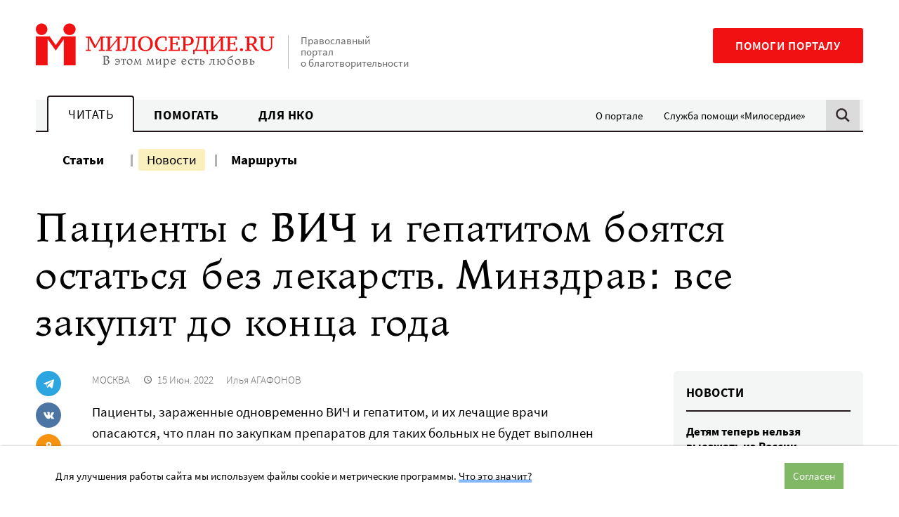

--- FILE ---
content_type: text/html; charset=UTF-8
request_url: https://www.miloserdie.ru/news/paczienty-s-vich-i-gepatitom-boyatsya-ostatsya-bez-lekarstv-minzdrav-vse-zakupyat-do-koncza-goda/
body_size: 18506
content:
<!DOCTYPE html>
<html class="no-js" lang="ru-RU">
<head>
<meta charset="UTF-8">
	<meta name="viewport" content="width=device-width, initial-scale=1">
	<meta name="HandheldFriendly" content="True">
	<meta name="format-detection" content="telephone=no">
	<link rel="profile" href="http://gmpg.org/xfn/11">
	<meta http-equiv="X-UA-Compatible" content="IE=edge" />

	<meta name='robots' content='index, follow, max-image-preview:large, max-snippet:-1, max-video-preview:-1' />
	<style>img:is([sizes="auto" i], [sizes^="auto," i]) { contain-intrinsic-size: 3000px 1500px }</style>
	
	<!-- This site is optimized with the Yoast SEO plugin v25.6 - https://yoast.com/wordpress/plugins/seo/ -->
	<title>Пациенты с ВИЧ и гепатитом боятся остаться без лекарств. Минздрав: все закупят до конца года - Милосердие.ru</title>
	<meta name="description" content="Пациенты, зараженные одновременно ВИЧ и гепатитом, и их лечащие врачи опасаются, что план по закупкам препаратов для таких больных не будет выполнен в полном объеме" />
	<link rel="canonical" href="https://www.miloserdie.ru/news/paczienty-s-vich-i-gepatitom-boyatsya-ostatsya-bez-lekarstv-minzdrav-vse-zakupyat-do-koncza-goda/" />
	<meta property="og:locale" content="ru_RU" />
	<meta property="og:type" content="article" />
	<meta property="og:title" content="Пациенты с ВИЧ и гепатитом боятся остаться без лекарств. Минздрав: все закупят до конца года - Милосердие.ru" />
	<meta property="og:description" content="Пациенты, зараженные одновременно ВИЧ и гепатитом, и их лечащие врачи опасаются, что план по закупкам препаратов для таких больных не будет выполнен в полном объеме" />
	<meta property="og:url" content="https://www.miloserdie.ru/news/paczienty-s-vich-i-gepatitom-boyatsya-ostatsya-bez-lekarstv-minzdrav-vse-zakupyat-do-koncza-goda/" />
	<meta property="og:site_name" content="Милосердие.ru" />
	<meta property="article:modified_time" content="2022-06-15T08:16:07+00:00" />
	<meta property="og:image" content="https://www.miloserdie.ru/wp-content/uploads/2020/11/smm-fb.png" />
	<meta property="og:image:width" content="1200" />
	<meta property="og:image:height" content="630" />
	<meta property="og:image:type" content="image/png" />
	<meta name="twitter:card" content="summary_large_image" />
	<!-- / Yoast SEO plugin. -->


<link rel='dns-prefetch' href='//yandex.ru' />
<link rel='dns-prefetch' href='//widget.cloudpayments.ru' />
		<!-- favicon -->
		<link rel="icon" href="https://www.miloserdie.ru/wp-content/themes/milo/assets/img/icons/favicon.ico" sizes="32x32">
		<link rel="icon" href="https://www.miloserdie.ru/wp-content/themes/milo/assets/img/icons/icon.svg" type="image/svg+xml">
		<link rel="apple-touch-icon" href="https://www.miloserdie.ru/wp-content/themes/milo/assets/img/icons/apple-touch-icon.png">

		<link rel="manifest" href="https://www.miloserdie.ru/manifest.webmanifest">
		<link rel='preload' href='https://www.miloserdie.ru/wp-content/themes/milo/assets/fonts/Ladoga-Regular.woff' as='font'>
<link rel='preload' href='https://www.miloserdie.ru/wp-content/themes/milo/assets/fonts/SourceSansPro-Regular.woff' as='font'>
<link rel='stylesheet' id='wp-block-library-css' href='https://www.miloserdie.ru/wp-includes/css/dist/block-library/style.min.css' type='text/css' media='all' />
<style id='classic-theme-styles-inline-css' type='text/css'>
/*! This file is auto-generated */
.wp-block-button__link{color:#fff;background-color:#32373c;border-radius:9999px;box-shadow:none;text-decoration:none;padding:calc(.667em + 2px) calc(1.333em + 2px);font-size:1.125em}.wp-block-file__button{background:#32373c;color:#fff;text-decoration:none}
</style>
<style id='global-styles-inline-css' type='text/css'>
:root{--wp--preset--aspect-ratio--square: 1;--wp--preset--aspect-ratio--4-3: 4/3;--wp--preset--aspect-ratio--3-4: 3/4;--wp--preset--aspect-ratio--3-2: 3/2;--wp--preset--aspect-ratio--2-3: 2/3;--wp--preset--aspect-ratio--16-9: 16/9;--wp--preset--aspect-ratio--9-16: 9/16;--wp--preset--color--black: #000000;--wp--preset--color--cyan-bluish-gray: #abb8c3;--wp--preset--color--white: #ffffff;--wp--preset--color--pale-pink: #f78da7;--wp--preset--color--vivid-red: #cf2e2e;--wp--preset--color--luminous-vivid-orange: #ff6900;--wp--preset--color--luminous-vivid-amber: #fcb900;--wp--preset--color--light-green-cyan: #7bdcb5;--wp--preset--color--vivid-green-cyan: #00d084;--wp--preset--color--pale-cyan-blue: #8ed1fc;--wp--preset--color--vivid-cyan-blue: #0693e3;--wp--preset--color--vivid-purple: #9b51e0;--wp--preset--color--red: #F11112;--wp--preset--color--green: #81B866;--wp--preset--color--blue: #307fc9;--wp--preset--color--yellow: #F6E27F;--wp--preset--color--light-green: #EEFAE3;--wp--preset--color--light-yellow: #FCF8ED;--wp--preset--color--dark-brown: #22181C;--wp--preset--color--light-gray: #F4F5F5;--wp--preset--color--gray: #F4F5F5;--wp--preset--color--semi-gray: #DBDBDB;--wp--preset--color--night: #010101;--wp--preset--gradient--vivid-cyan-blue-to-vivid-purple: linear-gradient(135deg,rgba(6,147,227,1) 0%,rgb(155,81,224) 100%);--wp--preset--gradient--light-green-cyan-to-vivid-green-cyan: linear-gradient(135deg,rgb(122,220,180) 0%,rgb(0,208,130) 100%);--wp--preset--gradient--luminous-vivid-amber-to-luminous-vivid-orange: linear-gradient(135deg,rgba(252,185,0,1) 0%,rgba(255,105,0,1) 100%);--wp--preset--gradient--luminous-vivid-orange-to-vivid-red: linear-gradient(135deg,rgba(255,105,0,1) 0%,rgb(207,46,46) 100%);--wp--preset--gradient--very-light-gray-to-cyan-bluish-gray: linear-gradient(135deg,rgb(238,238,238) 0%,rgb(169,184,195) 100%);--wp--preset--gradient--cool-to-warm-spectrum: linear-gradient(135deg,rgb(74,234,220) 0%,rgb(151,120,209) 20%,rgb(207,42,186) 40%,rgb(238,44,130) 60%,rgb(251,105,98) 80%,rgb(254,248,76) 100%);--wp--preset--gradient--blush-light-purple: linear-gradient(135deg,rgb(255,206,236) 0%,rgb(152,150,240) 100%);--wp--preset--gradient--blush-bordeaux: linear-gradient(135deg,rgb(254,205,165) 0%,rgb(254,45,45) 50%,rgb(107,0,62) 100%);--wp--preset--gradient--luminous-dusk: linear-gradient(135deg,rgb(255,203,112) 0%,rgb(199,81,192) 50%,rgb(65,88,208) 100%);--wp--preset--gradient--pale-ocean: linear-gradient(135deg,rgb(255,245,203) 0%,rgb(182,227,212) 50%,rgb(51,167,181) 100%);--wp--preset--gradient--electric-grass: linear-gradient(135deg,rgb(202,248,128) 0%,rgb(113,206,126) 100%);--wp--preset--gradient--midnight: linear-gradient(135deg,rgb(2,3,129) 0%,rgb(40,116,252) 100%);--wp--preset--font-size--small: 13px;--wp--preset--font-size--medium: 24px;--wp--preset--font-size--large: 32px;--wp--preset--font-size--x-large: 42px;--wp--preset--font-size--normal: 16px;--wp--preset--spacing--20: 0.44rem;--wp--preset--spacing--30: 0.67rem;--wp--preset--spacing--40: 1rem;--wp--preset--spacing--50: 1.5rem;--wp--preset--spacing--60: 2.25rem;--wp--preset--spacing--70: 3.38rem;--wp--preset--spacing--80: 5.06rem;--wp--preset--shadow--natural: 6px 6px 9px rgba(0, 0, 0, 0.2);--wp--preset--shadow--deep: 12px 12px 50px rgba(0, 0, 0, 0.4);--wp--preset--shadow--sharp: 6px 6px 0px rgba(0, 0, 0, 0.2);--wp--preset--shadow--outlined: 6px 6px 0px -3px rgba(255, 255, 255, 1), 6px 6px rgba(0, 0, 0, 1);--wp--preset--shadow--crisp: 6px 6px 0px rgba(0, 0, 0, 1);}:where(.is-layout-flex){gap: 0.5em;}:where(.is-layout-grid){gap: 0.5em;}body .is-layout-flex{display: flex;}.is-layout-flex{flex-wrap: wrap;align-items: center;}.is-layout-flex > :is(*, div){margin: 0;}body .is-layout-grid{display: grid;}.is-layout-grid > :is(*, div){margin: 0;}:where(.wp-block-columns.is-layout-flex){gap: 2em;}:where(.wp-block-columns.is-layout-grid){gap: 2em;}:where(.wp-block-post-template.is-layout-flex){gap: 1.25em;}:where(.wp-block-post-template.is-layout-grid){gap: 1.25em;}.has-black-color{color: var(--wp--preset--color--black) !important;}.has-cyan-bluish-gray-color{color: var(--wp--preset--color--cyan-bluish-gray) !important;}.has-white-color{color: var(--wp--preset--color--white) !important;}.has-pale-pink-color{color: var(--wp--preset--color--pale-pink) !important;}.has-vivid-red-color{color: var(--wp--preset--color--vivid-red) !important;}.has-luminous-vivid-orange-color{color: var(--wp--preset--color--luminous-vivid-orange) !important;}.has-luminous-vivid-amber-color{color: var(--wp--preset--color--luminous-vivid-amber) !important;}.has-light-green-cyan-color{color: var(--wp--preset--color--light-green-cyan) !important;}.has-vivid-green-cyan-color{color: var(--wp--preset--color--vivid-green-cyan) !important;}.has-pale-cyan-blue-color{color: var(--wp--preset--color--pale-cyan-blue) !important;}.has-vivid-cyan-blue-color{color: var(--wp--preset--color--vivid-cyan-blue) !important;}.has-vivid-purple-color{color: var(--wp--preset--color--vivid-purple) !important;}.has-black-background-color{background-color: var(--wp--preset--color--black) !important;}.has-cyan-bluish-gray-background-color{background-color: var(--wp--preset--color--cyan-bluish-gray) !important;}.has-white-background-color{background-color: var(--wp--preset--color--white) !important;}.has-pale-pink-background-color{background-color: var(--wp--preset--color--pale-pink) !important;}.has-vivid-red-background-color{background-color: var(--wp--preset--color--vivid-red) !important;}.has-luminous-vivid-orange-background-color{background-color: var(--wp--preset--color--luminous-vivid-orange) !important;}.has-luminous-vivid-amber-background-color{background-color: var(--wp--preset--color--luminous-vivid-amber) !important;}.has-light-green-cyan-background-color{background-color: var(--wp--preset--color--light-green-cyan) !important;}.has-vivid-green-cyan-background-color{background-color: var(--wp--preset--color--vivid-green-cyan) !important;}.has-pale-cyan-blue-background-color{background-color: var(--wp--preset--color--pale-cyan-blue) !important;}.has-vivid-cyan-blue-background-color{background-color: var(--wp--preset--color--vivid-cyan-blue) !important;}.has-vivid-purple-background-color{background-color: var(--wp--preset--color--vivid-purple) !important;}.has-black-border-color{border-color: var(--wp--preset--color--black) !important;}.has-cyan-bluish-gray-border-color{border-color: var(--wp--preset--color--cyan-bluish-gray) !important;}.has-white-border-color{border-color: var(--wp--preset--color--white) !important;}.has-pale-pink-border-color{border-color: var(--wp--preset--color--pale-pink) !important;}.has-vivid-red-border-color{border-color: var(--wp--preset--color--vivid-red) !important;}.has-luminous-vivid-orange-border-color{border-color: var(--wp--preset--color--luminous-vivid-orange) !important;}.has-luminous-vivid-amber-border-color{border-color: var(--wp--preset--color--luminous-vivid-amber) !important;}.has-light-green-cyan-border-color{border-color: var(--wp--preset--color--light-green-cyan) !important;}.has-vivid-green-cyan-border-color{border-color: var(--wp--preset--color--vivid-green-cyan) !important;}.has-pale-cyan-blue-border-color{border-color: var(--wp--preset--color--pale-cyan-blue) !important;}.has-vivid-cyan-blue-border-color{border-color: var(--wp--preset--color--vivid-cyan-blue) !important;}.has-vivid-purple-border-color{border-color: var(--wp--preset--color--vivid-purple) !important;}.has-vivid-cyan-blue-to-vivid-purple-gradient-background{background: var(--wp--preset--gradient--vivid-cyan-blue-to-vivid-purple) !important;}.has-light-green-cyan-to-vivid-green-cyan-gradient-background{background: var(--wp--preset--gradient--light-green-cyan-to-vivid-green-cyan) !important;}.has-luminous-vivid-amber-to-luminous-vivid-orange-gradient-background{background: var(--wp--preset--gradient--luminous-vivid-amber-to-luminous-vivid-orange) !important;}.has-luminous-vivid-orange-to-vivid-red-gradient-background{background: var(--wp--preset--gradient--luminous-vivid-orange-to-vivid-red) !important;}.has-very-light-gray-to-cyan-bluish-gray-gradient-background{background: var(--wp--preset--gradient--very-light-gray-to-cyan-bluish-gray) !important;}.has-cool-to-warm-spectrum-gradient-background{background: var(--wp--preset--gradient--cool-to-warm-spectrum) !important;}.has-blush-light-purple-gradient-background{background: var(--wp--preset--gradient--blush-light-purple) !important;}.has-blush-bordeaux-gradient-background{background: var(--wp--preset--gradient--blush-bordeaux) !important;}.has-luminous-dusk-gradient-background{background: var(--wp--preset--gradient--luminous-dusk) !important;}.has-pale-ocean-gradient-background{background: var(--wp--preset--gradient--pale-ocean) !important;}.has-electric-grass-gradient-background{background: var(--wp--preset--gradient--electric-grass) !important;}.has-midnight-gradient-background{background: var(--wp--preset--gradient--midnight) !important;}.has-small-font-size{font-size: var(--wp--preset--font-size--small) !important;}.has-medium-font-size{font-size: var(--wp--preset--font-size--medium) !important;}.has-large-font-size{font-size: var(--wp--preset--font-size--large) !important;}.has-x-large-font-size{font-size: var(--wp--preset--font-size--x-large) !important;}
:where(.wp-block-post-template.is-layout-flex){gap: 1.25em;}:where(.wp-block-post-template.is-layout-grid){gap: 1.25em;}
:where(.wp-block-columns.is-layout-flex){gap: 2em;}:where(.wp-block-columns.is-layout-grid){gap: 2em;}
:root :where(.wp-block-pullquote){font-size: 1.5em;line-height: 1.6;}
</style>
<link rel='stylesheet' id='advanced-popups-css' href='https://www.miloserdie.ru/wp-content/plugins/advanced-popups/public/css/advanced-popups-public.css' type='text/css' media='all' />
<link rel='stylesheet' id='messg-design-css' href='https://www.miloserdie.ru/wp-content/themes/milo/assets/rev/bundle-239e6e77c0.css' type='text/css' media='all' />
<link rel='stylesheet' id='fcon-theme-support-css' href='https://www.miloserdie.ru/wp-content/themes/milo/assets/rev/landings-35f1b9636e.css' type='text/css' media='all' />
<script type="text/javascript" src="https://www.miloserdie.ru/wp-includes/js/jquery/jquery.min.js" id="jquery-core-js"></script>
<script type="text/javascript" src="https://www.miloserdie.ru/wp-content/plugins/advanced-popups/public/js/advanced-popups-public.js" id="advanced-popups-js"></script>
<script type="text/javascript" src="https://yandex.ru/ads/system/context.js" id="ad-fox-js" defer="defer" data-wp-strategy="defer"></script>
<link rel="alternate" title="oEmbed (JSON)" type="application/json+oembed" href="https://www.miloserdie.ru/wp-json/oembed/1.0/embed?url=https%3A%2F%2Fwww.miloserdie.ru%2Fnews%2Fpaczienty-s-vich-i-gepatitom-boyatsya-ostatsya-bez-lekarstv-minzdrav-vse-zakupyat-do-koncza-goda%2F" />
<link rel="alternate" title="oEmbed (XML)" type="text/xml+oembed" href="https://www.miloserdie.ru/wp-json/oembed/1.0/embed?url=https%3A%2F%2Fwww.miloserdie.ru%2Fnews%2Fpaczienty-s-vich-i-gepatitom-boyatsya-ostatsya-bez-lekarstv-minzdrav-vse-zakupyat-do-koncza-goda%2F&#038;format=xml" />
		<link rel="preload" href="https://www.miloserdie.ru/wp-content/plugins/advanced-popups/fonts/advanced-popups-icons.woff" as="font" type="font/woff" crossorigin>
		
                <script>
                    document.documentElement.classList.add("leyka-js");
                </script>
                <style>
                    :root {
                        --color-main: 		#1db318;
                        --color-main-dark: 	#1aa316;
                        --color-main-light: #acebaa;
                    }
                </style>

                <script>document.documentElement.className += " js";</script>
		<script>document.documentElement.className = document.documentElement.className.replace('no-js','js');</script>
				<meta name="capitaller" content="5f6ee4168582a4f83827fb5b46249d1b527ec8a9"/>
		<link rel="amphtml" href="https://www.miloserdie.ru/news/paczienty-s-vich-i-gepatitom-boyatsya-ostatsya-bez-lekarstv-minzdrav-vse-zakupyat-do-koncza-goda/amp/">		<script>window.yaContextCb = window.yaContextCb || []</script>
				<style type="text/css" id="wp-custom-css">
			ol.offer,
ol.offer ol {
	counter-reset: item;

}
ol.offer li {
	display: block;
}
ol.offer li:before {
	content: counters(item, ".") " ";
	counter-increment: item;
}
ol.offer ul>li:before {
	content: '- ';
}
ol.offer > li {
	font-weight: 700;
}
ol.offer > li > * {
	font-weight: 400;
}
ol.offer > li > ol {
	margin: 1em 0 2em;
}
ol.offer > li li {
	margin: 1em 0;
}
/*
.adp-popup-inner .subscribe_popup a:not([class]) {
	-webkit-box-shadow: inset 0 -0.29412em 0 #f09d67;
    box-shadow: inset 0 -0.29412em 0 #f09d67;
}
.adp-popup-inner .subscribe_popup a:not([class]):hover {
	background-color: #f09d67;
}

.card_popup {
	padding: 0; 
	background-color: #d6ede8;
}

.adp-popup-inner .card_popup a:not([class]) {
	-webkit-box-shadow: inset 0 -0.29412em 0 #fdde82;
	box-shadow: inset 0 -0.29412em 0 #fdde82;
}
.adp-popup-inner .card_popup a:not([class]):hover {
	background-color: #fdde82;
}

.vpost2022_popup {
	padding: 30px 40px 30px 20px;
	background-color: #ecf9ff;
}
.adp-popup-inner .vpost2022_popup a:not([class]) {
	-webkit-box-shadow: inset 0 -0.29412em 0 #8a7fc5;
    box-shadow: inset 0 -0.29412em 0 #8a7fc5;
}
.adp-popup-inner .vpost2022_popup a:not([class]):hover {
	background-color: #8a7fc5;
}

.portfel_popup {
	padding: 30px 40px 30px 20px;
	background-color: #cbebe5;
}
.adp-popup-inner .portfel_popup a:not([class]) {
	-webkit-box-shadow: inset 0 -0.29412em 0 #97d7cc;
    box-shadow: inset 0 -0.29412em 0 #97d7cc;
}
.adp-popup-inner .portfel_popup a:not([class]):hover {
	background-color: #97d7cc;
}

.babushki_popup {
	padding: 30px 40px 30px 20px;
	background-color: #e4baa8;
}
.adp-popup-inner .babushki_popup a:not([class]) {
	-webkit-box-shadow: inset 0 -0.29412em 0 #fc1010;
    box-shadow: inset 0 -0.29412em 0 #fc1010;
}
.adp-popup-inner .babushki_popup a:not([class]):hover {
	background-color: #fc1010;
}

*/		</style>
			</head>

<body id="top" class="wp-singular news-template-default single single-news postid-778357 wp-embed-responsive wp-theme-milo"  >

<a
	class="skip-link screen-reader-text"
	href="#content"
	>Перейти к содержанию
</a>

<header  class='site-header news-page__site-header'>				<div
			data-days="3"
			data-ckey="milo_mb_close"
						class="site-banner js-mobile-banner">
	
					<a href="https://help.miloserdie.ru/help-site/?inner_source=plashka"
			class="site-banner__link">
			<span>Помочь порталу</span>
			<svg class='svg-icon icon-arrow'><use xlink:href='https://www.miloserdie.ru/wp-content/themes/milo/assets/rev/svg-87f9781515.svg#icon-arrow' /></svg>		</a>

					<a href="#" class="site-banner__close js-close-trigger">
				<svg class='svg-icon icon-close'><use xlink:href='https://www.miloserdie.ru/wp-content/themes/milo/assets/rev/svg-87f9781515.svg#icon-close' /></svg>			</a>
							
		</div>
						<div class="site-brand container">

			<div class="branding">
				<a href='https://www.miloserdie.ru/' class='branding__link logo-wrap'   ><img src='https://www.miloserdie.ru/wp-content/themes/milo/assets/img/logo-full.svg' alt=''></a>
				<div class="branding__note hide-upto-large">
					Православный портал о благотворительности				</div>
			</div>

			<div class="maincta">
				<a href='https://help.miloserdie.ru/help-site/?inner_source=head' class='maincta-button' target="_blank"  rel="noopener nofollow" >Помоги порталу</a>				<button class="menu-toggle hide-on-large"
					 >
					<span class="humb"></span>
					<svg class='svg-icon icon-close'><use xlink:href='https://www.miloserdie.ru/wp-content/themes/milo/assets/rev/svg-87f9781515.svg#icon-close' /></svg>				</button>
			</div>
		</div>
				<div class="site-navigation sitenav">
					<div class="sitenav-states state">
			<div class="sitenav-tabs"><a href='https://www.miloserdie.ru/' class='tablink tablink--active'>Читать</a><a href='https://www.miloserdie.ru/how-to-help/' class='tablink'>Помогать</a><a href='https://www.miloserdie.ru/nko/' class='tablink'>Для НКО</a></div><ul id="menu-vspomogatelnoe" class="sitenav-side sidemenu hide-upto-large"><li id="menu-item-524565" class="for-taglink-about menu-item menu-item-type-post_type menu-item-object-page menu-item-524565"><a href="https://www.miloserdie.ru/about/">О портале</a></li>
<li id="menu-item-524567" class="service menu-item menu-item-type-custom menu-item-object-custom menu-item-524567"><a target="_blank" href="https://www.miloserdie.help/">Служба помощи «Милосердие»</a></li>
</ul>				
			<div class="sitenav-search hide-upto-large">
				<a id="search_trigger" href="https://www.miloserdie.ru/?s" class="search_trigger"><svg class='svg-icon icon-search'><use xlink:href='https://www.miloserdie.ru/wp-content/themes/milo/assets/rev/svg-87f9781515.svg#icon-search' /></svg></a>
			</div>

		</div><!-- /tabs -->
							<div class="container sitenav-panel">
			<div class="sitenav-content">
				<div class="sitenav-menu sitemenu"><!-- menu -->
					<ul id="menu-chitat-razdel" class="sitemenu-list"><li id="menu-item-524626" class="menu-item menu-item-type-post_type menu-item-object-page current_page_parent menu-item-524626"><a href="https://www.miloserdie.ru/articles/">Статьи</a></li>
<li id="menu-item-524627" class="menu-item menu-item-type-custom menu-item-object-custom menu-item-524627 current-menu-item"><a href="/news/">Новости</a></li>
<li id="menu-item-1063168" class="menu-item menu-item-type-custom menu-item-object-custom menu-item-1063168"><a href="/paths/">Маршруты</a></li>
</ul><ul id="menu-vspomogatelnoe-1" class="sitemenu-add sidemenu hide-on-large"><li class="for-taglink-about menu-item menu-item-type-post_type menu-item-object-page menu-item-524565"><a href="https://www.miloserdie.ru/about/">О портале</a></li>
<li class="service menu-item menu-item-type-custom menu-item-object-custom menu-item-524567"><a target="_blank" href="https://www.miloserdie.help/">Служба помощи «Милосердие»</a></li>
</ul>				</div>

				<div class="sitenav-help hide-on-medium">
					<a href='https://help.miloserdie.ru/help-site/?inner_source=head' class='maincta-button' target="_blank"  rel="noopener nofollow" >Помоги порталу</a>				</div>

									<div class="sitenav-search sitenav-search--form">
						<a href="#" class="close search-close hide-upto-large"><svg class='svg-icon icon-close'><use xlink:href='https://www.miloserdie.ru/wp-content/themes/milo/assets/rev/svg-87f9781515.svg#icon-close' /></svg></a>
						<div class="search-holder">
<div class="yandex-form">
<style>
.yandex-form #ya-site-form1 .ya-site-form__form .ya-site-form__input-text,	
.yandex-form #ya-site-form0 .ya-site-form__form .ya-site-form__input-text {
	font-size: 16px !important;
	line-height: 55px;
	padding: 0 52px 0 16px;
	border-radius: 2px;
	background: #f9f9f9 !important;
	border-color: #dddddd !important;
	-webkit-appearance: none;
}

@media screen and (min-width: 767px) {
	.yandex-form #ya-site-form1 .ya-site-form__form .ya-site-form__input-text,  
	.yandex-form #ya-site-form0 .ya-site-form__form .ya-site-form__input-text {
		line-height: 65px;
		padding: 0 62px 0 16px;
	}
}

.yandex-form #ya-site-form1 .ya-site-form__form .ya-site-form__input-text:hover,
.yandex-form #ya-site-form0 .ya-site-form__form .ya-site-form__input-text:hover {
	background: #f9f9f9 !important;
	border-color: #dddddd !important;
}
.yandex-form #ya-site-form1 .ya-site-form__form .ya-site-form__input-text:focus,
.yandex-form #ya-site-form0 .ya-site-form__form .ya-site-form__input-text:focus {
	background: #fff !important;
	border-color: #dddddd !important;
}

#ya-site-form0 .ya-site-form__search .ya-site-form__search-input-layout-r,
#ya-site-form1 .ya-site-form__search .ya-site-form__search-input-layout-r {
	position: relative;
	width: 1px;
}

#ya-site-form1 .ya-site-form__submit,
#ya-site-form0 .ya-site-form__submit {
	font: 0/0 a !important;
	text-shadow: none;
	color: transparent;
	text-decoration: none;
	width: 70px;
	height: 50px;	
	cursor: pointer;
	background-color: transparent;
	background-image: url(https://www.miloserdie.ru/wp-content/themes/milo/assets/img/search.png);
	background-size: 50px 50px;
	background-position: center center;
	-webkit-appearance: none;

	position: absolute;
	top: 2px;
	right: -101%;
}

@media screen and (min-width: 767px) {
	#ya-site-form1 .ya-site-form__submit,
	#ya-site-form0 .ya-site-form__submit {
		top: 8px;
	}
}

#ya-site-results .b-bottom-wizard {
	max-width: 100%;
	overflow: hidden;
}
</style> 

<!-- form code-->
<div class="ya-site-form ya-site-form_inited_no" onclick="return {'action':'https://www.miloserdie.ru/search/','arrow':false,'bg':'transparent','fontsize':12,'fg':'#000000','language':'ru','logo':'rb','publicname':'Поиск на miloserdie.ru','suggest':true,'target':'_self','tld':'ru','type':2,'usebigdictionary':true,'searchid':2208236,'webopt':false,'websearch':false,'input_fg':'#000000','input_bg':'#ffffff','input_fontStyle':'normal','input_fontWeight':'normal','input_placeholder':'Поиск','input_placeholderColor':'#000000','input_borderColor':'#7f9db9'}"><form action="https://yandex.ru/sitesearch" method="get" target="_self"><input type="hidden" name="searchid" value="2208236"/><input type="hidden" name="l10n" value="ru"/><input type="hidden" name="reqenc" value=""/><input type="search" name="text" value=""/><input type="submit" value="Найти"/></form></div><style type="text/css">.ya-page_js_yes .ya-site-form_inited_no { display: none; }</style>

<script type="text/javascript">

function yandex_init_search_form() {
	(function(w,d,c){

		var s = d.createElement('script'),
			h = d.getElementsByTagName('script')[0],
			e = d.documentElement;

		if((' '+e.className+' ').indexOf(' ya-page_js_yes ')===-1) {
			e.className += ' ya-page_js_yes';
		}

		s.type = 'text/javascript';
		s.async = true;
		s.charset = 'utf-8';
		s.src = (d.location.protocol==='https:' ? 'https:' : 'http:')+'//site.yandex.net/v2.0/js/all.js';
		h.parentNode.insertBefore(s, h);

		(w[c] || (w[c]=[])).push(function(){
			Ya.Site.Form.init()
		});

	})(window, document, 'yandex_site_callbacks');
}

jQuery(document).ready(function($){

	yandex_init_search_form();

	$('#search_trigger').click(function(){
		if(typeof Ya == 'undefined') {
			yandex_init_search_form();
		}
	});

});
</script>
<!-- form code-->
</div><!-- .yandex-form -->
</div>
					</div>
				
			</div>
		</div>
				</div>
		</header>
<!-- content -->
<a name="content"></a><div class="site-content">

<div class="container">
<div class="news-page">
	<div  class='page-header news-page__page-header'><h1  class="page-header__title page-header-title">Пациенты с&nbsp;ВИЧ и&nbsp;гепатитом боятся остаться без лекарств. Минздрав: все закупят до&nbsp;конца года</h1></div>
	<div class="basic-columns">
		<div class="basic-columns__main">

			<div class="sharing-columns"> 

				<div class="sharing-side">
					<div  class='sharing-block sharing-side__sharing-block mode-regular'><div  class="sharing-block__items sharing-block-items">		<a
            class="sharing-block__link share-telegram"
            href="https://telegram.me/share/url?url=https://www.miloserdie.ru/news/paczienty-s-vich-i-gepatitom-boyatsya-ostatsya-bez-lekarstv-minzdrav-vse-zakupyat-do-koncza-goda/&text=Пациенты с ВИЧ и гепатитом боятся остаться без лекарств. Минздрав: все закупят до конца года"
            target="_blank" rel="noopener"
            onClick="window.open('https://telegram.me/share/url?url=https://www.miloserdie.ru/news/paczienty-s-vich-i-gepatitom-boyatsya-ostatsya-bez-lekarstv-minzdrav-vse-zakupyat-do-koncza-goda/&text=Пациенты с ВИЧ и гепатитом боятся остаться без лекарств. Минздрав: все закупят до конца года','Поделиться в Телеграм','top=320,left=325,width=650,height=430,status=no,scrollbars=no,menubar=no,tollbars=no');return false;"><svg class='svg-icon icon-telegram'><use xlink:href='https://www.miloserdie.ru/wp-content/themes/milo/assets/rev/svg-87f9781515.svg#icon-telegram' /></svg>		</a>
				<a
            class="sharing-block__link share-vk"
            href="https://vk.com/share.php?url=https://www.miloserdie.ru/news/paczienty-s-vich-i-gepatitom-boyatsya-ostatsya-bez-lekarstv-minzdrav-vse-zakupyat-do-koncza-goda/&title=Пациенты с ВИЧ и гепатитом боятся остаться без лекарств. Минздрав: все закупят до конца года"
            target="_blank" rel="noopener"
            onClick="window.open('https://vk.com/share.php?url=https://www.miloserdie.ru/news/paczienty-s-vich-i-gepatitom-boyatsya-ostatsya-bez-lekarstv-minzdrav-vse-zakupyat-do-koncza-goda/&title=Пациенты с ВИЧ и гепатитом боятся остаться без лекарств. Минздрав: все закупят до конца года','Поделиться во Вконтакте','top=320,left=325,width=650,height=430,status=no,scrollbars=no,menubar=no,tollbars=no');return false;"><svg class='svg-icon icon-vk'><use xlink:href='https://www.miloserdie.ru/wp-content/themes/milo/assets/rev/svg-87f9781515.svg#icon-vk' /></svg>		</a>
				<a
            class="sharing-block__link share-ok"
            href="http://connect.ok.ru/dk?st.cmd=WidgetSharePreview&service=odnoklassniki&st.shareUrl=https://www.miloserdie.ru/news/paczienty-s-vich-i-gepatitom-boyatsya-ostatsya-bez-lekarstv-minzdrav-vse-zakupyat-do-koncza-goda/"
            target="_blank" rel="noopener"
            onClick="window.open('http://connect.ok.ru/dk?st.cmd=WidgetSharePreview&service=odnoklassniki&st.shareUrl=https://www.miloserdie.ru/news/paczienty-s-vich-i-gepatitom-boyatsya-ostatsya-bez-lekarstv-minzdrav-vse-zakupyat-do-koncza-goda/','Поделиться в Одноклассниках','top=320,left=325,width=650,height=430,status=no,scrollbars=no,menubar=no,tollbars=no');return false;"><svg class='svg-icon icon-ok'><use xlink:href='https://www.miloserdie.ru/wp-content/themes/milo/assets/rev/svg-87f9781515.svg#icon-ok' /></svg>		</a>
				<a
				class="sharing-block__link share-copy js-copy-link"
				title="Скопировать ссылку"
				target="_blank" rel="noopener"
				data-url="https://www.miloserdie.ru/news/paczienty-s-vich-i-gepatitom-boyatsya-ostatsya-bez-lekarstv-minzdrav-vse-zakupyat-do-koncza-goda/"><svg class='svg-icon icon-link'><use xlink:href='https://www.miloserdie.ru/wp-content/themes/milo/assets/rev/svg-87f9781515.svg#icon-link' /></svg>				<span class="share-copy__tooltip">Ссылка скопирована!</span>
		</a>
		</div></div>				</div>

				<div class="sharing-main news-page__main">

					<div  class='news-meta news-page__news-meta'><div  class="news-meta__pubdata news-meta-pubdata"><div  class="news-meta__region news-meta-region">Москва</div><div  class='pubdate news-meta__pubdate'><svg class='svg-icon icon-clock'><use xlink:href='https://www.miloserdie.ru/wp-content/themes/milo/assets/rev/svg-87f9781515.svg#icon-clock' /></svg><span  class="pubdate__post-date pubdate-post-date">15 Июн. 2022</span></div><span  class='author-list news-meta__author-list'><a href='https://www.miloserdie.ru/auctor/ilya-agafonov/' class='person-link'   >Илья АГАФОНОВ</a></span></div></div><div  class='sharing-block sharing-main__sharing-block mode-regular force-horizontal'><div  class="sharing-block__items sharing-block-items">		<a
            class="sharing-block__link share-telegram"
            href="https://telegram.me/share/url?url=https://www.miloserdie.ru/news/paczienty-s-vich-i-gepatitom-boyatsya-ostatsya-bez-lekarstv-minzdrav-vse-zakupyat-do-koncza-goda/&text=Пациенты с ВИЧ и гепатитом боятся остаться без лекарств. Минздрав: все закупят до конца года"
            target="_blank" rel="noopener"
            onClick="window.open('https://telegram.me/share/url?url=https://www.miloserdie.ru/news/paczienty-s-vich-i-gepatitom-boyatsya-ostatsya-bez-lekarstv-minzdrav-vse-zakupyat-do-koncza-goda/&text=Пациенты с ВИЧ и гепатитом боятся остаться без лекарств. Минздрав: все закупят до конца года','Поделиться в Телеграм','top=320,left=325,width=650,height=430,status=no,scrollbars=no,menubar=no,tollbars=no');return false;"><svg class='svg-icon icon-telegram'><use xlink:href='https://www.miloserdie.ru/wp-content/themes/milo/assets/rev/svg-87f9781515.svg#icon-telegram' /></svg>		</a>
				<a
            class="sharing-block__link share-vk"
            href="https://vk.com/share.php?url=https://www.miloserdie.ru/news/paczienty-s-vich-i-gepatitom-boyatsya-ostatsya-bez-lekarstv-minzdrav-vse-zakupyat-do-koncza-goda/&title=Пациенты с ВИЧ и гепатитом боятся остаться без лекарств. Минздрав: все закупят до конца года"
            target="_blank" rel="noopener"
            onClick="window.open('https://vk.com/share.php?url=https://www.miloserdie.ru/news/paczienty-s-vich-i-gepatitom-boyatsya-ostatsya-bez-lekarstv-minzdrav-vse-zakupyat-do-koncza-goda/&title=Пациенты с ВИЧ и гепатитом боятся остаться без лекарств. Минздрав: все закупят до конца года','Поделиться во Вконтакте','top=320,left=325,width=650,height=430,status=no,scrollbars=no,menubar=no,tollbars=no');return false;"><svg class='svg-icon icon-vk'><use xlink:href='https://www.miloserdie.ru/wp-content/themes/milo/assets/rev/svg-87f9781515.svg#icon-vk' /></svg>		</a>
				<a
            class="sharing-block__link share-ok"
            href="http://connect.ok.ru/dk?st.cmd=WidgetSharePreview&service=odnoklassniki&st.shareUrl=https://www.miloserdie.ru/news/paczienty-s-vich-i-gepatitom-boyatsya-ostatsya-bez-lekarstv-minzdrav-vse-zakupyat-do-koncza-goda/"
            target="_blank" rel="noopener"
            onClick="window.open('http://connect.ok.ru/dk?st.cmd=WidgetSharePreview&service=odnoklassniki&st.shareUrl=https://www.miloserdie.ru/news/paczienty-s-vich-i-gepatitom-boyatsya-ostatsya-bez-lekarstv-minzdrav-vse-zakupyat-do-koncza-goda/','Поделиться в Одноклассниках','top=320,left=325,width=650,height=430,status=no,scrollbars=no,menubar=no,tollbars=no');return false;"><svg class='svg-icon icon-ok'><use xlink:href='https://www.miloserdie.ru/wp-content/themes/milo/assets/rev/svg-87f9781515.svg#icon-ok' /></svg>		</a>
				<a
				class="sharing-block__link share-copy js-copy-link"
				title="Скопировать ссылку"
				target="_blank" rel="noopener"
				data-url="https://www.miloserdie.ru/news/paczienty-s-vich-i-gepatitom-boyatsya-ostatsya-bez-lekarstv-minzdrav-vse-zakupyat-do-koncza-goda/"><svg class='svg-icon icon-link'><use xlink:href='https://www.miloserdie.ru/wp-content/themes/milo/assets/rev/svg-87f9781515.svg#icon-link' /></svg>				<span class="share-copy__tooltip">Ссылка скопирована!</span>
		</a>
		</div></div><div  class='page-content news-page__page-content'><div class='yandex-article' itemscope itemtype='http://schema.org/NewsArticle'><meta itemprop="headline" content="Пациенты с ВИЧ и гепатитом боятся остаться без лекарств. Минздрав: все закупят до конца года">
<meta itemprop="identifier" content="news-778357">
<meta itemprop="dateModified" content="2022-06-15T09:22:00+03:00" />
<meta itemprop="author" content="Опубликовал: Илья Агафонов" />
	<meta itemprop="author" content="Илья АГАФОНОВ" />
			<meta itemprop="about" content="ВИЧ" />
			<ul itemscope itemtype="http://schema.org/BreadcrumbList" style="display:none;"><li itemprop='itemListElement' itemscope itemtype='http://schema.org/ListItem'><a itemprop='item' href='https://www.miloserdie.ru/news/'><span itemprop='name'>Новости</span></a><meta itemprop='position' content='1' /></li></ul><div itemprop='articleBody' class="page-content__the-content the-content ">
<p>Пациенты, зараженные одновременно ВИЧ и гепатитом, и их лечащие врачи опасаются, что план по закупкам препаратов для таких больных не будет выполнен в полном объеме, говорится в обращении, <a href="https://protivgepatita.ru/news/news-in-treatment/1557-2022-0" target="_blank" rel="noreferrer noopener">направленном</a> главе Минздрава <strong>Михаилу Мурашко</strong> общественной организацией <a href="https://protivgepatita.ru/" target="_blank" rel="noreferrer noopener">«Вместе против гепатита»</a>. </p>



<p>Так, по ее данным, на 3 июня 2022 г. были объявлены и завершены аукционы на закупку не более 44% объемов препаратов для лечения хронических вирусных гепатитов, запланированных на 2022 год.</p>



<p>Между тем вирусами хронических гепатитов могут быть инфицированы около 12% ВИЧ+ пациентов (около 130 000 человек), считают в организации. Там напомнили, что в этом году терапию хронического вирусного гепатита С планировалось предоставить не более чем 15 000 пациентам с обеими инфекциями. </p>



<p>«Как правило, это пациенты с развившимися в результате длительного течения хронического вирусного гепатита тяжелыми поражениями печени и другими сопутствующими заболеваниями – пациенты, которым по жизненным показателям нужно начать терапию незамедлительно. Для каждого из них задержка с лечением чревата существенным, возможно необратимым, ухудшением состояния здоровья», – говорится в письме.</p>



<p>Такое же обращение направила главе государства директор межрегиональной общественной организации «Сообщество людей, живущих с ВИЧ» <strong>Мария Онуфриев</strong>а, <a href="https://www.kommersant.ru/doc/5408929" target="_blank" rel="noreferrer noopener">передает</a> «Коммерсантъ».</p>



<p>Пациенты, у которых из-за сочетания заболеваний развился цирроз печени, сейчас получают лекарства лишь после обращения активистов в органы власти, сообщила координатор движения «Пациентский контроль» <strong>Юлия Верещагина</strong>. По ее словам, остальные пациенты с гепатитами и ВИЧ вынуждены сами покупать дорогостоящие лекарства или ждать их годами.</p>



<p>Возможная причина ситуации с закупками – рост числа пациентов на 60 000–80 000 ежегодно и связанные с этим организационные проблемы, предполагают опрошенные изданием эксперты.</p>



<p>Поставки препаратов в соответствии с заявками будут реализованы до конца года, в ближайшее время начнется заявочная кампания на 2023 год, заявил главный специалист по ВИЧ-инфекции Минздрава России <strong>Алексей Мазус</strong>. </p>



<p>«На сегодняшний день есть абсолютная готовность российской системы здравоохранения решать вопросы коинфекции ВИЧ и вирусного гепатита С на основе самых высоких научных стандартов. Доступ к терапии обеспечен в полном объеме», – подчеркнул он.</p></div><div id="article-end"></div></div></div><div  class='footer-inline news-page__footer-inline mode-regular'><div  class="footer-inline__inline-content footer-inline-inline-content"><div  class="footer-inline__title footer-inline-title"><a href='https://help.miloserdie.ru/help-site/?inner_source=news-help' class='common-link' target="_blank"  rel="noopener nofollow" >Вам важно, чтобы разговор на эту тему продолжился? Поддержите портал!</a></div><div  class="footer-inline__text footer-inline-text"><p>Мы просим подписаться на небольшой, но регулярный платеж в пользу нашего сайта. Милосердие.ru работает благодаря добровольным пожертвованиям наших читателей. На командировки, съемки, зарплаты редакторов, журналистов и техническую поддержку сайта нужны средства.</p></div><div  class="footer-inline__link footer-inline-link"><a href='https://help.miloserdie.ru/help-site/?inner_source=news-help' class='general-button-up' target="_blank"  rel="noopener nofollow" >Помочь порталу</a></div></div></div><div  class='page-footer news-page__page-footer'><div  class="page-footer__tags page-footer-tags"><a href='https://www.miloserdie.ru/topics/vich/' class='tag-link'   >ВИЧ</a>, <a href='https://www.miloserdie.ru/series/1756-291/' class='tag-link'   >Кризис с лекарствами</a></div><div  class='channel-block page-footer__channel-block mode-string'><a href='https://t.me/+uC59rbXq7sJkY2Ni' target='_blank' rel='noopener nofollow' class="channel-block__link channel-block-link"><div  class="channel-block__icon channel-block-icon"><svg class='svg-icon icon-telegram'><use xlink:href='https://www.miloserdie.ru/wp-content/themes/milo/assets/rev/svg-87f9781515.svg#icon-telegram' /></svg></div><div  class="channel-block__text channel-block-text">Наши статьи и&nbsp;новости в&nbsp;Телеграм. Подпишитесь</div></a></div></div>				</div>
			</div>
			
		</div>

		<div class="basic-columns__aside aside-blocks">
							<div class="aside-blocks__item aside-blocks__news">
					<div  class='news-widget aside-blocks__news-widget'><div  class="news-widget__title news-widget-title">Новости</div><div  class="news-widget__item news-widget-item"><div  class='news-card-widget news-widget__news-card-widget'><a href='https://www.miloserdie.ru/news/deti-bolshe-ne-mogut-vyezzhat-iz-rossii-po-svidetelstvu-o-rozhdenii/' class="news-card-widget__link news-card-widget-link"><div  class="news-card-widget__title news-card-widget-title">Детям теперь нельзя выезжать из&nbsp;России по&nbsp;свидетельству о&nbsp;рождении</div><div  class="news-card-widget__meta news-card-widget-meta">20 янв, 11:55</div></a></div></div><div  class="news-widget__item news-widget-item"><div  class='news-card-widget news-widget__news-card-widget'><a href='https://www.miloserdie.ru/news/punkty-vremennogo-obogreva-otkryty-v-20-okrugah-belgorodskoj-oblasti/' class="news-card-widget__link news-card-widget-link"><div  class="news-card-widget__title news-card-widget-title">Пункты временного обогрева открыты в&nbsp;20 округах Белгородской области</div><div  class="news-card-widget__meta news-card-widget-meta">20 янв, 11:11</div></a></div></div><div  class="news-widget__item news-widget-item"><div  class='news-card-widget news-widget__news-card-widget'><a href='https://www.miloserdie.ru/news/kak-ne-otravitsya-prosrochennymi-lekarstvami-instrukcziya-minzdrava/' class="news-card-widget__link news-card-widget-link"><div  class="news-card-widget__title news-card-widget-title">Как не&nbsp;отравиться просроченными лекарствами – инструкция Минздрава</div><div  class="news-card-widget__meta news-card-widget-meta">20 янв, 09:06</div></a></div></div><div  class="news-widget__item news-widget-item"><div  class='news-card-widget news-widget__news-card-widget'><a href='https://www.miloserdie.ru/news/v-moskve-zhdut-morozov-dlya-bezdomnyh-otkryvayut-novye-punkty-obogreva/' class="news-card-widget__link news-card-widget-link"><div  class="news-card-widget__title news-card-widget-title">В Москве ждут морозов, для бездомных открывают новые пункты обогрева</div><div  class="news-card-widget__meta news-card-widget-meta">16 янв, 23:35</div></a></div></div><div  class="news-widget__item news-widget-item"><div  class='news-card-widget news-widget__news-card-widget'><a href='https://www.miloserdie.ru/news/v-peterburge-spasli-kota-kotoryj-dve-nedeli-sidel-v-ventilyaczionnoj-shahte/' class="news-card-widget__link news-card-widget-link"><div  class="news-card-widget__title news-card-widget-title">В Петербурге спасли кота, который две недели сидел в&nbsp;вентиляционной шахте</div><div  class="news-card-widget__meta news-card-widget-meta">16 янв, 17:17</div></a></div></div><div  class="news-widget__link news-widget-link"><a href='https://www.miloserdie.ru/news/' class='widget-link'   >Все новости</a></div></div>				</div>
			
			<div class="aside-blocks__item aside-blocks__banner">
				<div id='msg-side' class='msg-position aside-blocks__msg-position msg-position--msg-side'><div  class="msg-position__msg-size msg-size"></div><div  class="msg-position__msg-trigger msg-trigger hide-on-large"><a href='#' class='msg-trigger-close'   ><svg class='svg-icon icon-close'><use xlink:href='https://www.miloserdie.ru/wp-content/themes/milo/assets/rev/svg-87f9781515.svg#icon-close' /></svg></a></div></div>			</div>
		</div>
		
	</div>
	
	<div class="news-page__recommend-columns recommend-columns">
		<div  class='recommended-block news-page__recommended-block'><div  class="recommended-block__title recommended-block-title">Читать еще</div><div  class="recommended-block__grid recommended-block-grid"><div  class="recommended-block__articles recommended-block-articles">&nbsp;</div><div  class="recommended-block__taglist recommended-block-taglist"><div  class='topics-widget news-page__topics-widget mode-more'><div  class="topics-widget__title topics-widget-title">Темы</div><div  class="topics-widget__list topics-widget-list"><ul>	<li class="cat-item cat-item-149"><a href="https://www.miloserdie.ru/category/vera">Вера</a>
</li>
	<li class="cat-item cat-item-148"><a href="https://www.miloserdie.ru/category/zakony">Законы</a>
</li>
	<li class="cat-item cat-item-2"><a href="https://www.miloserdie.ru/category/istoriya">История</a>
</li>
	<li class="cat-item cat-item-114"><a href="https://www.miloserdie.ru/category/columns">Колонки</a>
</li>
	<li class="cat-item cat-item-63"><a href="https://www.miloserdie.ru/category/kto-est-kto">Кто есть кто</a>
</li>
	<li class="cat-item cat-item-3"><a href="https://www.miloserdie.ru/category/lichnyj-opyt">Личный опыт</a>
</li>
	<li class="cat-item cat-item-2428"><a href="https://www.miloserdie.ru/category/meditsina">Медицина</a>
</li>
	<li class="cat-item cat-item-1482"><a href="https://www.miloserdie.ru/category/nou-hau">Ноу-хау</a>
</li>
	<li class="cat-item cat-item-2467"><a href="https://www.miloserdie.ru/category/1756-388">Общество</a>
</li>
	<li class="cat-item cat-item-2437"><a href="https://www.miloserdie.ru/category/1756">Отдых</a>
</li>
	<li class="cat-item cat-item-2592"><a href="https://www.miloserdie.ru/category/semya">Семья</a>
</li>
	<li class="cat-item cat-item-147"><a href="https://www.miloserdie.ru/category/sobytiya">События</a>
</li>
</ul></div><div  class="topics-widget__link topics-widget-link"><a href='https://www.miloserdie.ru/articles/' class='widget-link'   >Все статьи</a></div></div></div><div  class="recommended-block__newsletter recommended-block-newsletter"><div  class='subscription news-page__subscription subscription--regular'><div  class="subscription__title subscription-title">Рассылка</div><div  class="subscription__text subscription-text"><p>Свежие новости и лучшие статьи в вашем почтовом ящике</p></div><div  class="subscription__form subscription-form"><div  class='unisender subscription__unisender'>		<form
			method="POST"
			action="https://cp.unisender.com/ru/subscribe?hash=6fcsd71p1cjjgb669oac1xro7jnrrrc3yygzhah4sj3yszfee4xwo"
			name="subscribtion_form"
			us_mode="embed"
			autocomplete="off"
			class="uni-subscribe js-newsletter-form"
			target="_blank">
			<input autocomplete="false" name="hidden" type="text" style="display:none;">

			<div class="uni-subscribe__field uni-field">
				<input
					type="text"
					name="email"
					role="presentation"
					autocomplete="none"
					placeholder="your@email.com"
					class="js-newsletter-email uni-field__input"
					_validator="email" _required="1"  _label="E-mail">
				
				<div
					class="uni-field__error">Укажите email в формате your@email.com</div>
			</div>

			<div class="uni-subscribe__submit">
				<button type="submit" class="uni-subscribe__button">Подписаться</button>
			</div>

			<div class="uni-subscribe__agree">
				<input type="hidden" name="agree" value="1">
				<div class="uni-subscribe__agree-text agree-disclaymer">
					Отправляя форму, я даю <a href="https://www.miloserdie.ru/documents/privacy-policy/" target="_blank">согласие</a> на обработку персональных данных</div>
			</div>

			<input type="hidden" name="charset" value="UTF-8">
			<input type='hidden' name='default_list_id' value='8985723'><input type='hidden' name='list_ids[]' value='8985723'><input type='hidden' name='list_ids[]' value='8985859'>			<input type="hidden" name="overwrite" value="2">
			<input type="hidden" name="is_v5" value="1">
		</form>
		</div></div></div></div></div></div>	</div>
</div>
<div  class='bottombar news-page__bottombar'><div id='msg-bottom' class='msg-position bottombar__msg-position msg-position--msg-bottom'><div  class="msg-position__msg-size msg-size"></div></div></div></div><!-- .contaner -->
</div><!-- #content -->

<footer  class='site-footer news-page__site-footer'><div  class="site-footer__container site-footer-container container"><div  class="site-footer__footer-columns site-footer-footer-columns"><div  class="site-footer__about-column site-footer-about-column"><div  class="site-footer__footer-credits footer-credits"><div  class="footer-credits__branding footer-credits-branding"><img src='https://www.miloserdie.ru/wp-content/themes/milo/assets/img/logo.svg' alt=''></div><div  class="footer-credits__text footer-credits-text"><p>Перепечатка материалов сайта в интернете возможна только при наличии активной гиперссылки на оригинал материала на сайте miloserdie.ru </p></div><div  class="footer-credits__copy footer-credits-copy">&copy;&nbsp;2024&thinsp;&ndash;&thinsp;2026. Милосердие.ru</div></div><div  class="site-footer__footer-smi footer-smi"><div  class="footer-smi__age footer-smi-age">16+</div><div  class="footer-smi__text footer-smi-text"><p>Свидетельство о регистрации СМИ Эл № ФС77-57850 выдано федеральной службой по надзору в сфере связи, информационных технологий и массовых коммуникаций (Роскомнадзор) 25.04.2014 г.</p>
<p>Портал Милосердие.ru использует объявления и веб-сайт для сбора не облагаемых налогом пожертвований через РОО &#171;Милосердие&#187;, ОГРН 1057700014679, Целевое финансирование (010), (140), (171)</p>
<p>Портал Милосердие.ru является одним из проектов Православной службы помощи &#171;Милосердие&#187;</p>
<p><a href="https://www.miloserdie.help/" target="_blank"><img decoding="async" src="https://www.miloserdie.ru/wp-content/uploads/2024/11/logo_pspm_900_tr_crop_2024.png" style="width:70%" /></a></p>
<p>Учредитель: АНО «Издательский центр «Нескучный сад»<br />
Главный редактор: Данилова Ю.К.<br />
info@miloserdie.ru<br />
8-499-350-05-95</p>
<p><!-- Rating@Mail.ru logo --><a href="http://top.mail.ru/jump?from=697875"><img loading="lazy" decoding="async" src="//top-fwz1.mail.ru/counter?id=697875;t=487;l=1" style="border:0;" height="31" width="88" alt="Рейтинг@Mail.ru" /></a><!-- //Rating@Mail.ru logo --></p></div></div></div><div  class="site-footer__menu-column site-footer-menu-column"><div  class="site-footer__footer-menu footer-menu"><div  class="footer-menu__title footer-menu-title">Портал</div><ul id="menu-portal" class="footer-menu__list"><li id="menu-item-524604" class="menu-item menu-item-type-post_type menu-item-object-page menu-item-524604"><a href="https://www.miloserdie.ru/about/">Портал Милосердие.ru</a></li>
<li id="menu-item-524605" class="menu-item menu-item-type-post_type menu-item-object-page menu-item-524605"><a href="https://www.miloserdie.ru/about/editors/">Редакция</a></li>
<li id="menu-item-524606" class="menu-item menu-item-type-post_type menu-item-object-page menu-item-524606"><a href="https://www.miloserdie.ru/about/authors/">Авторы</a></li>
<li id="menu-item-999459" class="menu-item menu-item-type-post_type menu-item-object-page menu-item-999459"><a href="https://www.miloserdie.ru/about/vakansii/">Вакансии</a></li>
<li id="menu-item-524607" class="menu-item menu-item-type-post_type menu-item-object-page menu-item-524607"><a href="https://www.miloserdie.ru/about/series/">Сюжеты</a></li>
<li id="menu-item-524608" class="menu-item menu-item-type-post_type menu-item-object-page menu-item-524608"><a href="https://www.miloserdie.ru/about/topics/">Темы</a></li>
<li id="menu-item-524609" class="menu-item menu-item-type-post_type menu-item-object-page menu-item-524609"><a href="https://www.miloserdie.ru/about/subscribe-nko/">НКО и волонтерам</a></li>
<li id="menu-item-1083270" class="menu-item menu-item-type-custom menu-item-object-custom menu-item-1083270"><a href="https://help.miloserdie.ru/help-site/?inner_source=footer">Помоги порталу</a></li>
<li id="menu-item-716410" class="menu-item menu-item-type-post_type menu-item-object-page menu-item-716410"><a href="https://www.miloserdie.ru/about/contacts/">Контакты</a></li>
</ul></div><div  class="site-footer__footer-menu footer-menu"><div  class="footer-menu__title footer-menu-title">Наши партнеры</div><ul id="menu-nashi-partnery" class="footer-menu__list"><li id="menu-item-746390" class="menu-item menu-item-type-custom menu-item-object-custom menu-item-746390"><a target="_blank">Радио «Вера»</a></li>
<li id="menu-item-947039" class="menu-item menu-item-type-custom menu-item-object-custom menu-item-947039"><a target="_blank">Телеканал «Спас»</a></li>
<li id="menu-item-976826" class="menu-item menu-item-type-custom menu-item-object-custom menu-item-976826"><a target="_blank">Сцена 23</a></li>
</ul></div></div><div  class="site-footer__menu-column site-footer-menu-column"><div  class="site-footer__footer-menu footer-menu"><div  class="footer-menu__title footer-menu-title">Мы в соц.сетях</div><ul id="menu-soczseti" class="footer-menu__list"><li id="menu-item-524616" class="tg menu-item menu-item-type-custom menu-item-object-custom menu-item-524616"><a target="_blank" href="https://t.me/+uC59rbXq7sJkY2Ni">Telegram</a></li>
<li id="menu-item-617563" class="menu-item menu-item-type-custom menu-item-object-custom menu-item-617563"><a href="https://dzen.ru/miloserdie.ru">Дзен</a></li>
<li id="menu-item-524613" class="vk menu-item menu-item-type-custom menu-item-object-custom menu-item-524613"><a target="_blank" href="https://vk.com/miloserdie_ru">ВКонтакте</a></li>
<li id="menu-item-524614" class="ok menu-item menu-item-type-custom menu-item-object-custom menu-item-524614"><a target="_blank" href="https://ok.ru/miloserdie.ru">Одноклассники</a></li>
<li id="menu-item-524615" class="yt menu-item menu-item-type-custom menu-item-object-custom menu-item-524615"><a target="_blank" href="http://www.youtube.com/user/VideoMiloserdie">YouTube</a></li>
<li id="menu-item-1065317" class="menu-item menu-item-type-custom menu-item-object-custom menu-item-1065317"><a href="https://rutube.ru/u/miloserdieru/">Rutube</a></li>
<li id="menu-item-1065318" class="menu-item menu-item-type-custom menu-item-object-custom menu-item-1065318"><a href="https://vkvideo.ru/@miloserdie_ru">VK Видео</a></li>
<li id="menu-item-1073998" class="menu-item menu-item-type-custom menu-item-object-custom menu-item-1073998"><a href="https://max.ru/miloserdie_ru">Max</a></li>
</ul></div><div  class="site-footer__footer-menu footer-menu"><div  class="footer-menu__title footer-menu-title">Официально</div><ul id="menu-ofitsialno" class="footer-menu__list"><li id="menu-item-524596" class="menu-item menu-item-type-post_type menu-item-object-page menu-item-524596"><a href="https://www.miloserdie.ru/documents/oferta/">Договор о благотворительном пожертвовании</a></li>
<li id="menu-item-524597" class="menu-item menu-item-type-post_type menu-item-object-page menu-item-524597"><a href="https://www.miloserdie.ru/documents/privacy-policy/">Политика конфиденциальности</a></li>
<li id="menu-item-524598" class="menu-item menu-item-type-post_type menu-item-object-page menu-item-524598"><a href="https://www.miloserdie.ru/reports/">Отчеты</a></li>
</ul></div></div><div  class="site-footer__menu-column site-footer-menu-column"><div  class="site-footer__footer-menu footer-menu"><div  class="footer-menu__title footer-menu-title">Сервисы для НКО</div><ul id="menu-servisy-dlya-nko" class="footer-menu__list"><li id="menu-item-1075287" class="menu-item menu-item-type-custom menu-item-object-custom menu-item-1075287"><a href="/series/obuchayushhie-seminary/">Обучающие вебинары</a></li>
<li id="menu-item-965829" class="menu-item menu-item-type-custom menu-item-object-custom menu-item-965829"><a target="_blank" href="http://constructor.miloserdie.ru/">Конструктор фандрайзинговых лендингов</a></li>
<li id="menu-item-965827" class="menu-item menu-item-type-custom menu-item-object-custom menu-item-965827"><a target="_blank" href="https://platform.miloserdie.ru/">Платформа Милосердия</a></li>
<li id="menu-item-965826" class="menu-item menu-item-type-custom menu-item-object-custom menu-item-965826"><a target="_blank" href="https://t.me/+PVpDpIF3iD5lY2Ri">Телеграм-группа, куда можно присылать пресс-релизы НКО</a></li>
</ul></div><div  class="site-footer__footer-menu footer-menu"><div  class="footer-menu__title footer-menu-title">Спецпроекты</div><ul id="menu-speczproekty" class="footer-menu__list"><li id="menu-item-967999" class="menu-item menu-item-type-post_type menu-item-object-page menu-item-967999"><a href="https://www.miloserdie.ru/akczii/">Специальные акции</a></li>
<li id="menu-item-524620" class="menu-item menu-item-type-custom menu-item-object-custom menu-item-524620"><a target="_blank" href="http://1812.nsad.ru/">1812</a></li>
<li id="menu-item-524621" class="menu-item menu-item-type-custom menu-item-object-custom menu-item-524621"><a target="_blank" href="http://pobeda.miloserdie.ru/">Победа</a></li>
<li id="menu-item-524622" class="menu-item menu-item-type-custom menu-item-object-custom menu-item-524622"><a target="_blank" href="http://horoshaya-starost.miloserdie.ru/">Хорошая старость</a></li>
<li id="menu-item-524623" class="menu-item menu-item-type-custom menu-item-object-custom menu-item-524623"><a target="_blank" href="http://molitva.miloserdie.ru/">Молитвы в&nbsp;трудных обстоятельствах</a></li>
<li id="menu-item-524624" class="menu-item menu-item-type-custom menu-item-object-custom menu-item-524624"><a target="_blank" href="http://doc.miloserdie.ru/">Милосердие.doc</a></li>
<li id="menu-item-524625" class="menu-item menu-item-type-custom menu-item-object-custom menu-item-524625"><a target="_blank" href="http://dcp.miloserdie.ru/">Милосердие.ДЦП</a></li>
<li id="menu-item-532653" class="menu-item menu-item-type-custom menu-item-object-custom menu-item-532653"><a target="_blank" href="https://cerkpom.miloserdie.ru/">Церковная помощь. Антивирус Милосердия</a></li>
</ul></div><div  class="site-footer__footer-menu footer-menu"><div  class="footer-menu__title footer-menu-title">Социальное служение</div><ul id="menu-sotssluzhenie" class="footer-menu__list"><li id="menu-item-524618" class="menu-item menu-item-type-custom menu-item-object-custom menu-item-524618"><a target="_blank" href="http://social.diaconia.ru/">База данных по&nbsp;соц. служению Церкви</a></li>
<li id="menu-item-524619" class="menu-item menu-item-type-custom menu-item-object-custom menu-item-524619"><a target="_blank" href="https://www.miloserdie.help/">Служба помощи «Милосердие»</a></li>
</ul></div></div></div><div  class="site-footer__madeby site-footer-madeby"><div class='madeby'><a href='https://foralien.com' class='common-link' target="_blank"  rel="noopener nofollow" ><svg class='svg-icon icon-al'><use xlink:href='https://www.miloserdie.ru/wp-content/themes/milo/assets/rev/svg-87f9781515.svg#icon-al' /></svg></a></div></div></div></footer>
<script type="speculationrules">
{"prefetch":[{"source":"document","where":{"and":[{"href_matches":"\/*"},{"not":{"href_matches":["\/wp-*.php","\/wp-admin\/*","\/wp-content\/uploads\/*","\/wp-content\/*","\/wp-content\/plugins\/*","\/wp-content\/themes\/milo\/*","\/*\\?(.+)"]}},{"not":{"selector_matches":"a[rel~=\"nofollow\"]"}},{"not":{"selector_matches":".no-prefetch, .no-prefetch a"}}]},"eagerness":"conservative"}]}
</script>
			<div class="adp-popup adp-popup-type-content adp-popup-location-center adp-preview-image-left adp-preview-image-no"
				data-limit-display="1"
				data-limit-lifetime="1"
				data-open-trigger="delay"
				data-open-delay-number="5"
				data-open-scroll-position="10"
				data-open-scroll-type="%"
				data-open-manual-selector=""
				data-close-trigger="delay"
				data-close-delay-number="15"
				data-close-scroll-position="10"
				data-close-scroll-type="%"
				data-open-animation="popupOpenSlide"
				data-exit-animation="popupExitFade"
				data-light-close="false"
				data-overlay="false"
				data-mobile-disable="false"
				data-body-scroll-disable="false"
				data-overlay-close="false"
				data-esc-close="true"
				data-f4-close="false"
				data-id="780935"
				style="width:350px;">

				<div class="adp-popup-wrap">

					<div class="adp-popup-container">

						<!-- Content -->
													<div class="adp-popup-outer" style="max-width:100%;">
								
								<div class="adp-popup-content">
									<div class="adp-popup-inner">
										<div class="telegram_popup"><a style="text-decoration: none;" href="https://t.me/+Qcun3-TGZsRlMGUy" target="_blank" rel="noreferrer noopener"><img style="float: left; width: 50px; margin-right: 0.5em;" src="/wp-content/uploads/2021/09/telegram_155_tr.png" data-wp-editing="1" /></a>
<p class="has-small-font-size" style="margin-bottom: 0;">Читайте наши статьи в Телеграме</p>
<p class="has-small-font-size" style="margin-top: 0;"><a href="https://t.me/+Qcun3-TGZsRlMGUy" target="_blank" rel="noreferrer noopener">Подписаться</a></p>

</div>									</div>

									<button type="button" class="adp-popup-close"></button>
								</div>
							</div>
						
						<!-- Info -->
											</div>
				</div>
			</div>

			
			<div  class='cookies-banner news-page__cookies-banner'>		<script>
		function CookiesBanner() {
			return {
				hidden: false,
				key: '_mg_agree',

				init() {
					if (this.is_hidden()) {
						this.hidden = true;
					}
				},
				is_hidden() {
					const value = this.getCookie(this.key);
					console.log('cookies: ' + value);
					return value === '1';
				},
				hide_component() {
					console.log('remember cookies here!');
					this.setCookie(this.key, '1', 365); // Устанавливаем cookie на 1 год
					this.hidden = true;
				},
				getCookie(name) {
					let value = `; ${document.cookie}`;
					let parts = value.split(`; ${name}=`);
					if (parts.length === 2) return parts.pop().split(';').shift();
					return null;
				},
				setCookie(name, value, days) {
					let expires = "";
					if (days) {
						let date = new Date();
						date.setTime(date.getTime() + (days * 24 * 60 * 60 * 1000));
						expires = "; expires=" + date.toUTCString();
					}
					document.cookie = name + "=" + (value || "")  + expires + "; path=/";
				}
			}
		}
		</script>
		<div x-data='CookiesBanner' x-show='!hidden' x-cloak class="cookies-banner__component cookies-banner-component"><div  class="cookies-banner__inner cookies-banner-inner"><div  class="cookies-banner__text cookies-banner-text"><p>Для улучшения работы сайта мы используем файлы cookie и метрические программы. <a href="/documents/privacy-policy/?inner_source=popup">Что это значит?</a></p></div><div @click='hide_component()' class="cookies-banner__button cookies-banner-button"><span>Согласен</span></div></div></div></div><script type="text/javascript" id="messg-front-js-extra">
/* <![CDATA[ */
var frontend = {"ajaxurl":"https:\/\/www.miloserdie.ru\/wp-admin\/admin-ajax.php","homeurl":"https:\/\/www.miloserdie.ru","thankyou":"https:\/\/www.miloserdie.ru\/thank-you-for-your-donation","donaterr":"https:\/\/www.miloserdie.ru\/sorry-donation-failure","wrong_response":"\u041d\u0435\u0432\u0435\u0440\u043d\u044b\u0439 \u043e\u0442\u0432\u0435\u0442 \u0441\u0435\u0440\u0432\u0435\u0440\u0430","cp_not_set":"\u041f\u043b\u0430\u0442\u0435\u0436\u043d\u0430\u044f \u0441\u0438\u0441\u0442\u0435\u043c\u0430 \u043d\u0435 \u043d\u0430\u0441\u0442\u0440\u043e\u0435\u043d\u0430","ajax_wrong_server_response":"\u041e\u0448\u0438\u0431\u043a\u0430 \u0432 \u043e\u0442\u0432\u0435\u0442\u0435 \u0441\u0435\u0440\u0432\u0435\u0440\u0430. \u041f\u043e\u0436\u0430\u043b\u0443\u0439\u0441\u0442\u0430, \u0441\u043e\u043e\u0431\u0449\u0438\u0442\u0435 \u043e\u0431 \u044d\u0442\u043e\u043c \u0442\u0435\u0445\u043d\u0438\u0447\u0435\u0441\u043a\u043e\u0439 \u043f\u043e\u0434\u0434\u0435\u0440\u0436\u043a\u0435 \u044d\u0442\u043e\u0433\u043e \u0441\u0430\u0439\u0442\u0430.","cp_not_set_up":"\u041e\u0448\u0438\u0431\u043a\u0430 \u0432 \u043d\u0430\u0441\u0442\u0440\u043e\u0439\u043a\u0430\u0445 CloudPayments. \u041f\u043e\u0436\u0430\u043b\u0443\u0439\u0441\u0442\u0430, \u0441\u043e\u043e\u0431\u0449\u0438\u0442\u0435 \u043e\u0431 \u044d\u0442\u043e\u043c \u0442\u0435\u0445\u043d\u0438\u0447\u0435\u0441\u043a\u043e\u0439 \u043f\u043e\u0434\u0434\u0435\u0440\u0436\u043a\u0435 \u044d\u0442\u043e\u0433\u043e \u0441\u0430\u0439\u0442\u0430.","cp_donation_failure_reasons":{"User has cancelled":"\u041f\u043b\u0430\u0442\u0451\u0436 \u043e\u0442\u043c\u0435\u043d\u0451\u043d"}};
/* ]]> */
</script>
<script type="text/javascript" src="https://www.miloserdie.ru/wp-content/themes/milo/assets/rev/bundle-b1237e3b13.js" id="messg-front-js"></script>
<script type="text/javascript" src="https://www.miloserdie.ru/wp-content/themes/milo/assets/rev/alpine-1427063b73.js" id="alpine-js" defer="defer" data-wp-strategy="defer"></script>
<script type="text/javascript" defer src="https://widget.cloudpayments.ru/bundles/cloudpayments" id="leyka-cp-widget-js"></script>
		<script>window.dataLayer = window.dataLayer || [];</script>
		<script id='post-events' type='text/javascript'>window.dataLayer.push({'MiloPostType':'news'});
window.dataLayer.push({'MiloPostDate':'202206150922'});
window.dataLayer.push({'MiloSeries':'Кризис с лекарствами'});
</script>		<!-- Yandex.Metrika counter -->
		<script type="text/javascript" >
		(function(m,e,t,r,i,k,a){m[i]=m[i]||function(){(m[i].a=m[i].a||[]).push(arguments)};
		m[i].l=1*new Date();
		for (var j = 0; j < document.scripts.length; j++) {if (document.scripts[j].src === r) { return; }}
		k=e.createElement(t),a=e.getElementsByTagName(t)[0],k.async=1,k.src=r,a.parentNode.insertBefore(k,a)})
		(window, document, "script", "https://mc.yandex.ru/metrika/tag.js", "ym");

		ym(1619165, "init", {
			clickmap:true,
			trackLinks:true,
			accurateTrackBounce:true,
			webvisor:true,
			ecommerce:"dataLayer"
		});
		</script>
		<noscript><div><img src="https://mc.yandex.ru/watch/1619165" style="position:absolute; left:-9999px;" alt="" /></div></noscript>
		<!-- /Yandex.Metrika counter -->
				<script>
			dataLayer = window.dataLayer || [];
			const Metrika = {};
			Metrika.ready = false;
			Metrika.id = '1619165';
			Metrika.purchaseGoalId = '37123487';
			Metrika.currency = '';

			var swdf = setInterval(function () {
				if (typeof window.ym != 'undefined') {
					Metrika.ready = true;
					clearInterval(swdf);
				}
			}, 300);
		</script>
				<script id="ym-view-form" type="text/javascript">
			var viewCount = 0;

			window.addEventListener( 'messg:show-donate-form', function( event ) {
				console.log( 'track messg:show-donate-form' );

				if( viewCount === 0 ) {

					var wait_ym = setInterval(function () {
						if ( Metrika.ready ) {
							console.log( 'Goal: show_donate_form');
							ym(Metrika.id,'reachGoal', 'show_donate_form');
							ym(Metrika.id, 'hit', '/_metrika/paymethod_campaign/'+ event.detail.campaign_id +'/'+ window.location.href +'');
							clearInterval(wait_ym);
						}
					}, 600);

					window.dataLayer.push({
						event: 'view_item',
						ecommerce: {
							currency: Metrika.currency,
							items: [
								{
									item_id: event.detail.campaign_id,
									item_name: event.detail.campaign_purpose,
									quantity: 1
								}
							]
						}
					});

					viewCount ++;
				}
			});
		</script>
				<script id="ym-edit-form" type="text/javascript">
			var editCount = 0;

			window.addEventListener( 'messg:edit-donate-form', function( event ) {
				console.log( 'track messg:edit-donate-form' );

				if( editCount === 0 ) {
					var wait_ym = setInterval(function () {
						if ( Metrika.ready ) {
							console.log( 'Goal: edit_donate_form');
							ym(Metrika.id,'reachGoal', 'edit_donate_form');
							ym(Metrika.id, 'hit', '/_metrika/paymethod_edit/'+ event.detail.campaign_id +'/'+ window.location.href +'');
							clearInterval(wait_ym);
						}
					}, 600);

					editCount++;
				}
			});

		</script>
				<script>
			window.addEventListener( 'messg:send-donate-form', function ( event ) {
				console.log( 'track messg:send-donate-form' );
				
				const eventAmount = parseFloat(event.detail.amount)
				
				var wait_ym = setInterval(function () {
					if ( Metrika.ready ) {

						console.log( 'Goal: send_donate_form');
						ym(Metrika.id,'reachGoal','send_donate_form', {
							'order_price': eventAmount,
							'currency': Metrika.currency,
							'campaign_id': event.detail.campaign_id,
							'campaign_title': event.detail.campaign_purpose
						});

						ym(Metrika.id, 'hit', '/_metrika/paymethod_send/'+ event.detail.campaign_id +'/'+ eventAmount +'');

						clearInterval(wait_ym);

					}
				}, 600);

				window.dataLayer.push({
					event: 'add_to_cart',
					ecommerce: {
						currency: Metrika.currency,
						value: eventAmount,
						items: [
							{
								item_id: event.detail.campaign_id,
								item_name: event.detail.campaign_purpose,
								item_variant: 'https://www.miloserdie.ru/news/paczienty-s-vich-i-gepatitom-boyatsya-ostatsya-bez-lekarstv-minzdrav-vse-zakupyat-do-koncza-goda/',
								price: eventAmount,
								quantity: 1
							}
						]
					}
				});

				window.dataLayer.push({
					event: 'purchase',
					ecommerce: {
						transaction_id: event.detail.donation_id,
						currency: Metrika.currency,
						value: eventAmount,
						goal_id: Metrika.purchaseGoalId,
						items: [
							{
								item_id: event.detail.campaign_id,
								item_name: event.detail.campaign_purpose,
								item_variant: 'https://www.miloserdie.ru/news/paczienty-s-vich-i-gepatitom-boyatsya-ostatsya-bez-lekarstv-minzdrav-vse-zakupyat-do-koncza-goda/',
								price: eventAmount,
								quantity: 1
							}
						]
					}
				});

			} );
		</script>
				<!-- Top.Mail.Ru counter -->
		<script type="text/javascript">
		var _tmr = window._tmr || (window._tmr = []);
		_tmr.push({id: "697875", type: "pageView", start: (new Date()).getTime()});
		(function (d, w, id) {
		if (d.getElementById(id)) return;
		var ts = d.createElement("script"); ts.type = "text/javascript"; ts.async = true; ts.id = id;
		ts.src = "https://top-fwz1.mail.ru/js/code.js";
		var f = function () {var s = d.getElementsByTagName("script")[0]; s.parentNode.insertBefore(ts, s);};
		if (w.opera == "[object Opera]") { d.addEventListener("DOMContentLoaded", f, false); } else { f(); }
		})(document, window, "tmr-code");
		</script>
		<noscript><div><img src="https://top-fwz1.mail.ru/counter?id=697875;js=na" style="position:absolute;left:-9999px;" alt="Top.Mail.Ru" /></div></noscript>
		<!-- /Top.Mail.Ru counter -->
				<script>
			dataLayer = window.dataLayer || [];
			const MailRu = {};
			MailRu.ready = false;
			MailRu.id = '697875';
			MailRu.currency = 'RUB';

			var checkMailRu = setInterval(function () {
				if (typeof window._tmr != 'undefined') {
					MailRu.ready = true;

					clearInterval(checkMailRu);
				}
			}, 300);
		</script>
				<script id="tmr-view-form" type="text/javascript">
			var viewCountTMR = 0;

			window.addEventListener( 'messg:show-donate-form', function( event ) {
				console.log( 'track messg:show-donate-form' );

				if( viewCountTMR === 0 ) {

					var wait_tmr = setInterval(function () {
						if ( MailRu.ready ) {
							console.log( 'Goal: show_donate_form TMR');
						    _tmr.push({ type: 'reachGoal', id: MailRu.id, goal: 'show_donate_form'});
							clearInterval(wait_tmr);
						}
					}, 600);

                    viewCountTMR++;
				}
			});
		</script>
				<script id="tmr-edit-form" type="text/javascript">
			var editCountTMR = 0;

			window.addEventListener( 'messg:edit-donate-form', function( event ) {
				console.log( 'track messg:edit-donate-form' );

				if( editCountTMR === 0 ) {
					var wait_tmr = setInterval(function () {
						if ( MailRu.ready ) {
							console.log( 'Goal: edit_donate_form tmr');
                            _tmr.push({ type: 'reachGoal', id: MailRu.id, goal: 'edit_donate_form'});
							clearInterval(wait_tmr);
						}
					}, 600);

					editCountTMR++;
				}
			});

		</script>
				<script>
			window.addEventListener( 'messg:send-donate-form', function ( event ) {
				console.log( 'track messg:send-donate-form' );
				
				const eventAmount = parseFloat(event.detail.amount)
				
				var wait_tmr = setInterval(function () {
					if ( MailRu.ready ) {
						console.log( 'Goal: send_donate_form TMR');
                        _tmr.push({ type: 'reachGoal', id: MailRu.id, goal: 'send_donate_form', value: eventAmount });
						clearInterval(wait_tmr);

					}
				}, 600);
			} );
		</script>
		
</body>
</html>

<!-- Performance optimized by Redis Object Cache. Learn more: https://wprediscache.com -->

<!-- Dynamic page generated in 0.312 seconds. -->
<!-- Cached page generated by WP-Super-Cache on 2026-01-20 14:10:21 -->

<!-- Super Cache dynamic page detected but late init not set. See the readme.txt for further details. -->
<!-- Dynamic Super Cache -->